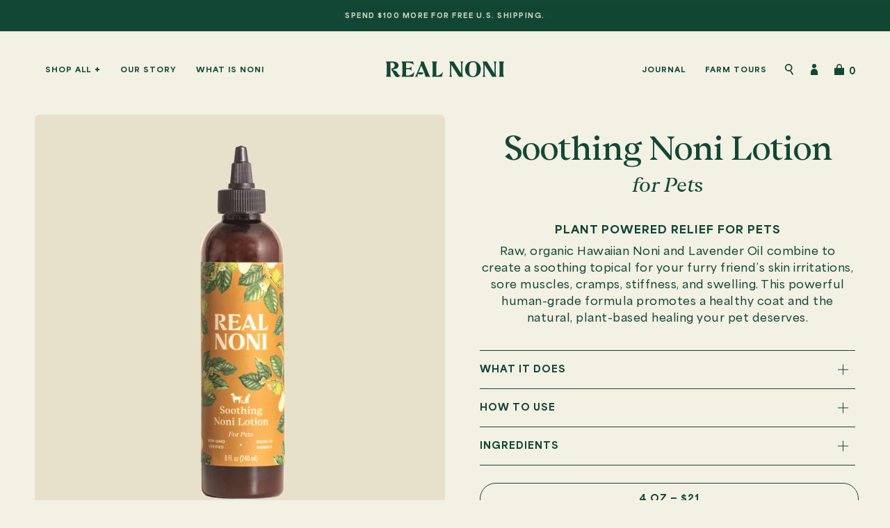

--- FILE ---
content_type: text/css
request_url: https://realnoni.com/cdn/shop/t/11/assets/noni-global.css?v=21337938009144553461668450920
body_size: 5073
content:
@font-face{font-family:AreaNormal;src:url(/cdn/shop/files/AreaNormal-Semibold.eot?v=1661815984);src:url(/cdn/shop/files/AreaNormal-Semibold.woff2?v=1661815986) format("woff2"),url(/cdn/shop/files/AreaNormal-Semibold.woff?v=1661815986) format("woff"),url(/cdn/shop/files/AreaNormal-Semibold.ttf?v=1661815985) format("truetype"),url(/cdn/shop/files/AreaNormal-Semibold.svg?v=1661815990#AreaNormal-Semibold) format("svg"),url(/cdn/shop/files/AreaNormal-Semibold.eot?v=1661815984?#iefix) format("embedded-opentype");font-weight:400;font-style:normal;font-display:swap}@font-face{font-family:AreaNormalBold;src:url(/cdn/shop/files/AreaNormal-Black.eot?v=1661815984);src:url(/cdn/shop/files/AreaNormal-Black.woff2?v=1661815983) format("woff2"),url(/cdn/shop/files/AreaNormal-Black.woff?v=1661815983) format("woff"),url(/cdn/shop/files/AreaNormal-Black.ttf?v=1661815984) format("truetype"),url(/cdn/shop/files/AreaNormal-Black.svg?v=1661815988#AreaNormal-Black) format("svg"),url(/cdn/shop/files/AreaNormal-Black.eot?v=1661815984?#iefix) format("embedded-opentype");font-weight:400;font-style:normal;font-display:swap}@font-face{font-family:AreaNormalMid;src:url(/cdn/shop/files/AreaNormal-Bold.eot?v=1661815985);src:url(/cdn/shop/files/AreaNormal-Bold.woff2?v=1661815984) format("woff2"),url(/cdn/shop/files/AreaNormal-Bold.woff?v=1661815984) format("woff"),url(/cdn/shop/files/AreaNormal-Bold.ttf?v=1661815984) format("truetype"),url(/cdn/shop/files/AreaNormal-Bold.svg?v=1661815988#AreaNormal-Mid) format("svg"),url(/cdn/shop/files/AreaNormal-Bold.eot?v=1661815985?#iefix) format("embedded-opentype");font-weight:400;font-style:normal;font-display:swap}@font-face{font-family:BeirutDisplay;src:url(/cdn/shop/files/BeirutDisplay-Book.eot?v=1661815985);src:url(/cdn/shop/files/BeirutDisplay-Book.woff2?v=1661815986) format("woff2"),url(/cdn/shop/files/BeirutDisplay-Book.woff?v=1661815986) format("woff"),url(/cdn/shop/files/BeirutDisplay-Book.ttf?v=1661815986) format("truetype"),url(/cdn/shop/files/BeirutDisplay-Book.svg?v=1661815986#BeirutDisplay) format("svg"),url(/cdn/shop/files/BeirutDisplay-Book.eot?v=1661815985?#iefix) format("embedded-opentype");font-weight:400;font-style:normal;font-display:swap}@font-face{font-family:BeirutDisplayItalic;src:url(/cdn/shop/files/BeirutDisplay-BookItalic.eot?v=1661815986);src:url(/cdn/shop/files/BeirutDisplay-BookItalic.woff2?v=1661815986) format("woff2"),url(/cdn/shop/files/BeirutDisplay-BookItalic.woff?v=1661815987) format("woff"),url(/cdn/shop/files/BeirutDisplay-BookItalic.ttf?v=1661815986) format("truetype"),url(/cdn/shop/files/BeirutDisplay-BookItalic.svg?v=1661815987#BeirutDisplayItalic) format("svg"),url(/cdn/shop/files/BeirutDisplay-BookItalic.eot?v=1661815986?#iefix) format("embedded-opentype");font-weight:400;font-style:normal;font-display:swap}:root{---color-primary-opposite: #F3F0E4}html,body,p,li,nav,.prodDesc{font-family:AreaNormal,sans-serif!important;font-style:normal;font-weight:400;letter-spacing:.5px}p,.p{margin:0 0 1.25em}p strong,p b,li strong,li b,div strong,div b,.accHeading,.newsletter-message{font-family:AreaNormalBold,sans-serif!important;font-style:normal;font-weight:400}h1,.h1,h2,.h2,h3,.h3,h4,.h4,h1 b,.h1 b,h2 b,.h2 b,h3 b,.h3 b,h4 b,.h4 b,h1 strong,.h1 strong,h2 strong,.h2 strong,h3 strong,.h3 strong,h4 strong,.h4 strong,.review__content blockquote p,.tab-link,body .yotpo-main-layout .yotpo-border-margin:after,ul.inline-nav>li,.compareNumber,.quantity__input{font-family:BeirutDisplay,serif!important;font-style:normal;font-weight:400}h1 em,.h1 em,h2 em,.h2 em,h3 em,.h3 em,h4 em,.h4 em,h1 i,.h1 i,h2 i,.h2 i,h3 i,.h3 i,h4 i,.h4 i,.product__title span{font-family:BeirutDisplayItalic,serif!important;font-style:normal;font-weight:400}h5,.h5,h6,.h6,.header__mobile__button .header__cart__status:not([data-cart-count="0"]):not(.navtext),.header__mobile__button .header__cart__status:not(.navtext),.footerNews .newsletter-message,.klaviyo-form .needsclick input[type=email],.klaviyo-form .needsclick input[type=email]::placeholder{font-family:AreaNormal,sans-serif!important;font-style:normal;font-weight:400}p strong,p b,.prodDesc b,.prodDesc strong,h5,.h5,h6,.h6,h5 b,.h5 b,h6 b,.h6 b,h5 strong,.h5 strong,h6 strong,.h6 strong,.cart-item__remove,.cart__total,.cart__total span:first-child,span.cart__total__money,.header__desktop__buttons--icons .header__cart__status:not([data-cart-count="0"]):not(.navtext),.header__desktop__buttons--icons .header__cart__status:not(.navtext),.announcement__text,.announcement__main,.announcement__more,.announcement__text *,#customer_logout_link,.navlink--toplevel,.caps--large,.navlink--child>.navtext,.navBlockLink,.caps,.product-item .badge-box,.product-item .sale-box,.product-item .preorder-box,.radio__legend__label,.calloutSmall,.yotpo-sr-bottom-line,.accordion-toggle,.cart__message,.yotpo-sr-bottom-line .yotpo-sr-bottom-line-text,.yotpo-bottom-line .yotpo-bottom-line-text,.compCol:before,.spText,.cart__price,.radio__fieldset .radio__button label,.select-popout__toggle,.artTitleWrap .article__tags li,.account-sidebar--mobile,.btn,.shopify-payment-button .shopify-payment-button__button--unbranded,.product__reviews .spr-summary-actions-newreview,.button,.index-blog .blog-listing .article__tags,.pagination-custom li,.standard__subheading,.compareDescriptor,.insertText,#yotpo-main-widget-btn{font-family:AreaNormalBold,sans-serif!important;font-style:normal;font-weight:400;text-transform:uppercase;letter-spacing:1px}h1,.h1{font-size:calc(var(--font-9) * var(---font-adjust-heading));letter-spacing:-2px;line-height:1}.heading-size-9,.heading-size-8,.heading-size-7{letter-spacing:-2px;line-height:1.1}h2,.h2,body .yotpo-main-layout .yotpo-border-margin:after,.compareNumber{font-size:calc(var(--font-6) * var(---font-adjust-heading));letter-spacing:-1px}.heading-size-6,.heading-size-5{letter-spacing:-1px}h3,.h3{font-size:calc(var(--font-5) * var(---font-adjust-heading));letter-spacing:-.5px;line-height:1.3}h4,.h4{font-size:calc(var(--font-3) * var(---font-adjust-heading));letter-spacing:-.25px}.accordion__title .h4,.accordion__title h4{font-size:calc(var(--font-4) * var(---font-adjust-heading));line-height:1.3}ul.tabs,li.tab-link,ul.inline-nav>li{font-size:calc(var(--font-3) * var(---font-adjust-body))}h5,.h5{font-size:calc(var(--font-2) * var(---font-adjust-body));line-height:1.4}.accordion__title:not(p){font-size:calc(var(--font-3) * var(---font-adjust-heading));font-weight:400;letter-spacing:-.5px;line-height:1.4}.accordion__title .h5,.accordion__title h5{line-height:1.6}h6,.h6,.calloutSmall,p bold,p strong,.footer__block__title,.product-description,.accordion-toggle,.account-sidebar--mobile,.yotpo-star-ratings-layout .yotpo-sr-bottom-line,.yotpo-star-ratings-layout .yotpo-sr-bottom-line .yotpo-sr-bottom-line-text,.yotpo-bottom-line .yotpo-bottom-line-text,.prodDesc b,.prodDesc strong,.radio__fieldset .radio__button label,.select-popout__toggle,.standard__subheading,.compCol:before,.btn,.shopify-payment-button .shopify-payment-button__button--unbranded,.product__reviews .spr-summary-actions-newreview,.button,.announcement__text,.announcement__main,.announcement__more,span.cart__message,.insertText,#yotpo-main-widget-btn{font-size:calc(var(--font-1) * var(---font-adjust-body))!important;letter-spacing:1px}.rte.accordion-content p strong,.rte.accordion-content p b,#opt-out-p-id,.article__content.standard__rte p strong,.article__content.standard__rte p b{font-family:AreaNormalBold,sans-serif!important;text-transform:none;letter-spacing:.5px;font-size:font-size: calc(var(--font-2) * var(---font-adjust-body))!important}.product__title span{display:block;width:100%;font-size:calc(var(--font-4) * var(---font-adjust-heading));letter-spacing:-.5px;margin:15px auto 30px}.product__grid__title span{display:block;width:100%}.prodDesc,.footer__quicklinks,.footer__social__text p,.article__content.standard__rte,.modal__description p,.input-group.newsletter-form input,.accordion-content p,.accordion__body,ul,ol,li,.newsletter-message{font-size:calc(var(--font-2) * var(---font-adjust-body));line-height:1.5}.caps--large,.index-blog .blog-listing .article__tags,.pagination-custom li,.compareDescriptor,.notation,.artTitleWrap .article__tags li,.captionWrap p,#customer_logout_link{font-size:calc(.65rem * var(---font-adjust-body))!important;letter-spacing:1px}.grid__heading:not(.heading-size-9){font-size:calc(var(--font-6) * var(---font-adjust-heading))}.standard__rte ul{list-style-type:none;margin:30px 0;padding:0;display:table}.standard__rte li{border-left:7px solid #a2d8cf;margin:0;padding:0 0 0 15px}.standard__rte p a,#MainContent .accordion a{text-decoration:none;border-bottom:5px solid #a2d8cf}.standard__rte p,.standard__rte h1,.standard__rte h2,.standard__rte h3,.standard__rte h4,.standard__rte h5,.standard__rte h6{margin:0 0 24px}.standard__subheading,.standard__heading,.standard__rte,.standard__cta{margin-bottom:calc(2 * var(--line))}.standard__subheading,.standard__heading,.standard__rte{width:100%}#MainContent img{border-radius:7px}.newsletter-message{letter-spacing:.25px}.newsletter-message em{font-style:normal}blockquote{padding-left:15px;border-left:7px solid #a2d8cf;margin:0 0 7px}hr,.hr{margin:45px 0}.clearfix:after{content:"";clear:both;display:table}.alignTop{align-self:start}.alignCenter{align-self:center}.alignBottom{align-self:end}.variant__labels--hide .radio__fieldset{display:flex;flex-basis:max-content;margin-bottom:0}.radio__fieldset .radio__button input:checked~label,.radio__fieldset .radio__button label:hover,.radio__fieldset .radio__button label:active,.radio__fieldset .radio__button label:focus{border:1px solid #124734;background:var(--secondary)}.radio__button{display:block;padding:5px;width:auto;flex-grow:1;text-align:center}.select-popout__toggle{border-radius:50px;background:var(--secondary);padding:var(--form-top) calc(var(--form-left) * 3) var(--form-top) calc(2 * var(--form-left))}.selector-wrapper{min-width:0;padding-right:0}.form-field select,.form-field .popout__toggle,.form-field input[type=text],.form-field input[type=password],.form-field input[type=email],.form-field input[type=number],.form-field input[type=tel],.form-field textarea{border-radius:30px}.comment-form .form-row .form-field{width:100%;margin:0 auto 10px}.comment-form .form-row{flex-wrap:wrap}input,textarea,select,.popout__toggle,.input-group:not(.newsletter-form){padding:15px 20px;color:var(--text)}.form__legal p{font-style:normal;color:var(--text);text-align:center}.caps--large,#customer_logout_link{display:inline-block}.caps--large:hover,#customer_logout_link:hover{color:var(--link)}.caps--large:after,.header__dropdown__image a .navBlockLink:after,#customer_logout_link:after,body .yotpo-layout-header-wrapper #yotpo-main-widget-btn:after{display:block;content:"";height:7px;border-bottom:1px solid var(--text);transform:scaleX(1);transform-origin:0% 50%;transition:transform 125ms ease-in-out}.caps--large:hover:after,.header__dropdown__image a:hover .navBlockLink:after,#customer_logout_link:hover:after,body .yotpo-layout-header-wrapper #yotpo-main-widget-btn:hover:after{transform:scaleX(0)}.header__dropdown__image a .navBlockLink:after{height:4px}.navlink--toplevel:after{transform-origin:0% 50%}.site-footer-wrapper a{display:inline-block;text-decoration:none}.site-footer-wrapper a:not(.socialIconLink):after,a.faqSearchLink:after{display:block;content:"";height:1px;border-bottom:1px solid var(--text);transform-origin:0% 50%;transition:transform 125ms ease-in-out;transform:scaleX(0)}.site-footer-wrapper a:hover:after,a.faqSearchLink:hover:after{transform:scaleX(1)}.btn--large{width:auto;max-width:100%;display:inline-block}.btn,.shopify-payment-button .shopify-payment-button__button--unbranded,.product__reviews .spr-summary-actions-newreview,.button{line-height:1.4;padding:calc(1 * var(--btn-top)) calc(2 * var(--btn-left)) calc(.8 * var(--btn-top))}.radio__fieldset--small .radio__button label{padding:5px 15px}.site-footer-wrapper .input-group.newsletter-form .input-group-btn .btn,.input-group.newsletter-form .input-group-btn .btn{background:transparent;display:flex;align-items:center;padding:0 25px 0 10px}.btnArrow:after{content:"";width:45px;height:40px;background:url(/cdn/shop/files/noni-icon-arrow-right.png?v=1662772208);background-size:contain;background-repeat:no-repeat;display:inline-block;background-position:center center}.radio__fieldset .radio__button label{border-radius:50px;border-color:#124734}.pagination-custom>li:first-child>a,.pagination-custom>li:first-child>span,.pagination-custom__spacer>span,.pagination-custom__num>a,.pagination-custom__num>span,.pagination-custom>.active>a,.pagination-custom>.active>span,.pagination-custom>.active>a:hover,.pagination-custom>.active>span:hover,.pagination-custom>.active>a:focus,.pagination-custom>.active>span:focus,.pagination-custom>li:last-child>a,.pagination-custom>li:last-child>span{border:none}.pagination-custom__num.active span:after{display:none}.pagination-custom__num.active{border-radius:50%;border:1px solid var(--border)}.pagination-custom>.active>a,.pagination-custom>.active>span,.pagination-custom>.active>a:hover,.pagination-custom>.active>span:hover,.pagination-custom>.active>a:focus,.pagination-custom>.active>span:focus{color:var(--text)}.pagination-custom__num>a,.pagination-custom__num>span{padding:21px 18px;line-height:0}.pagination-custom>li{padding:0;margin:0 10px}.pagination-custom__arr>a:before,.pagination-custom__arr>span:before{width:.75em;height:.75em}.text__standard a.standard__cta{margin-bottom:10px;display:inline-block}.btn--outline.btn--neutral,.product__submit--spb .btn--neutral.product__submit__add,.product__reviews .btn--neutral.spr-summary-actions-newreview{--btn-text-hover: var(--buttonBG)}.index-contact input[type=submit]{color:var(--bg)}.index-contact input[type=submit]:hover,form input[type=submit]:hover,.btn:focus{background:transparent;color:var(--text);border:1px solid var(--text)}.wrapper--narrow{max-width:900px}html{--scrollbar-width: 0 !important}#theOverlay{position:absolute;width:100%;height:100%;background:#00000059;z-index:1000;opacity:0;pointer-events:none;transition:opacity .25s}[data-scroll-locked] #theOverlay{opacity:1;pointer-events:all}.pageHead{background-color:#e7e1cc;background-image:url(/cdn/shop/files/header-bg-icon.png?v=1662848686);background-position:left center;background-size:auto 150%;background-repeat:no-repeat;text-align:center;padding:190px 5% 120px;margin:0 auto 60px}.regPageText{padding-bottom:75px}.announcement__bar-holder{height:45px;display:flex;align-items:center}.announcement__wrapper--top .announcement__text,.announcement__wrapper--top .announcement__main,.announcement__wrapper--top .announcement__more,.announcement__wrapper--top .announcement__text *{font-size:calc(.55rem * var(---font-adjust-body));letter-spacing:1.5px;margin-bottom:0}.announcement__wrapper--top .announcement__slide{min-height:35px}.header__wrapper{transition:top .25s linear}.scroll-down .header__wrapper{top:-90px!important}.header__logo--image .header__logo__link:before{display:none}.header__logo--image .header__logo__link svg{width:100%!important;height:auto!important}.hero__title{margin-bottom:calc(2 * var(--line))}.hero__content{background:transparent;max-width:70%}.shopify-section:first-child [data-overlay-header] .hero__content__wrapper{padding-top:60px}.product-grid-outer,.grid__heading-holder{padding:0 var(--outer);text-align:center}.grid__heading{max-width:600px;margin:0 auto}.grid__footer{margin-top:calc(-1.5 * var(--gutter))}.product-grid{justify-content:center}.product-item .sale-box,.product-item .preorder-box,.product-item .badge-box{left:auto;top:6%;right:0;border-radius:7px;line-height:35px}.product-grid.flickity-enabled .product-item .badge-box,.product-grid.flickity-enabled .product-item .sale-box,.product-grid.flickity-enabled .product-item .preorder-box{top:15px;right:-10px}.flickity-slider,.flickity-enabled.is-draggable .flickity-viewport{-webkit-overflow-scrolling:touch!important}.product-item{background:transparent}.product-item__image{border-radius:7px;transform:translateZ(0);isolation:isolate}.product-item__bg{background-color:#e7e1cc;transition:all .5s!important;z-index:1}.product-item__bg__inner,.product-item__bg{height:101%;width:101%}.no-touch .double__image:hover .product-item__bg,.no-touch .double__image.is-visible .product-item__bg{background-color:transparent}.product-item__bg__under{z-index:0;transition:all .5s!important;background-repeat:no-repeat}.product-information{padding:calc(var(--inner) / 2) 0 var(--gutter) 0!important}.product-information .product-link{width:100%;margin:0 auto;padding:0}.product__grid__cutline,.product__grid__title{color:var(--text);margin:15px 0 0;line-height:160%}.product-item:hover .product__grid__cutline,.product-item:hover .product__grid__title{color:var(--text)}.product-information .price{display:none}.shopLink{display:inline-block;margin-top:15px}.product-grid .product-item{padding:1.5%;margin:0}.product-grid.flickity-enabled .product-item{width:97%!important;margin:1.5%;padding:0}.flickity-button-circle .flickity-prev-next-button.next{right:10px}.flickity-button-circle .flickity-prev-next-button.previous{left:10px}.product-grid-outer .flickity-button-circle .flickity-button{background:transparent;width:30px;height:45px}.product-grid-outer .flickity-prev-next-button:before{width:15px;height:15px;border-width:0 0 1px 1px;margin:-10px 0 0 -5px}.slideup,.slideup>button:after,.quick-add-button,.form-quick-add .selector-wrapper{background:#e7e1cd}.slideup>button{-webkit-backdrop-filter:none;backdrop-filter:none}.form-quick-add .radio__legend-back{display:none}.slideup>button:after{opacity:1}.product-grid-outer.colSlides{padding:0}.product-grid-outer.colSlides .product-grid{justify-content:start}.colSlides .product-grid--slider .flickity-slider{padding-left:3%}.product-grid.swiper-wrapper{justify-content:unset;flex-grow:unset;flex-wrap:unset;align-content:unset;padding:0}.hideArrows .swiper-button-prev,.hideArrows .swiper-button-next{display:none}.logos__wrapper{padding:0}.logos__wrapper .hero__title{margin:15px auto 0;max-width:950px;padding:0 2.5%}.logos__slider{max-width:100%;width:100%;margin:0 auto}.logos__slider .flickity-slider,.logos__slider .logos__slider-inner:not(.flickity-enabled){align-items:start}.logos__caption{line-height:1.4;width:210px;margin:20px auto;display:block}.logos__logo{padding:30px 15px;width:auto}.flickity-page-dots .dot,.swiper-pagination-bullet{margin:0 46px!important}.flickity-page-dots .dot:after,.swiper-pagination-bullet:after{content:"";border-top:1px solid var(--text);display:inline-block;height:150%;width:70px;margin:-3px 20px 0}.flickity-page-dots .dot:last-of-type:after,.swiper-pagination-bullet:last-of-type:after{opacity:0}.subBottom{margin-top:45px}.calloutTab{position:absolute;background:#a2d8cf;width:120px;border-radius:7px;text-align:center;padding:30px;left:calc(1.5 * var(--outer));margin-top:calc(-3 * var(--outer));transition:all .25s}.calloutBig{font-size:calc(var(--font-5) * var(---font-adjust-heading));margin-bottom:5px;display:inline-block}.calloutSmall{line-height:1.75}.brick--1 .bbTopImg{display:block;width:100%;text-align:center}.brick__block__text{padding:calc(1.5 * var(--outer))!important}.brick-two-thirds .brick__block:last-of-type .brick__block__text{padding:calc(2 * var(--outer)) calc(2 * var(--outer))!important}.brick__block__text__inner{height:100%;display:flex;align-content:flex-end;-webkit-align-content:flex-end;align-items:flex-end;-webkit-align-items:flex-end;flex-wrap:wrap;width:100%}.brick__block__text__inner.hasTopImg{align-content:space-between}.brick__block__text__inner .text__standard{display:flex;flex-wrap:wrap;align-content:end;-webkit-align-content:end}.brick--1 .brick__block__text__inner{display:block;height:auto;width:100%}.brick-two-thirds .brick__block__text__inner{width:100%}.brick--1 .brick__block__text__inner .text__standard{display:block;height:auto}.brick__block__text__inner .text-center{margin:0 auto}.iconsOuter{display:flex;width:100%;flex-wrap:wrap;margin-bottom:30px;text-align:left;justify-content:center}.iconWrap{display:flex;align-items:center;flex-basis:100%;max-width:500px}.iconImg{background-size:contain;background-position:center center;background-repeat:no-repeat;flex-shrink:0}.iconText{padding-left:30px;line-height:1.6}.btnsWrap{width:100%}.section-columns:not(.section-experience) .colTextWrap .grid__heading{font-size:calc(var(--font-5) * var(---font-adjust-heading))}.colTextWrap .grid__heading{padding:30px 2.5% 0}.column__grid__item{padding:0;width:33.33%}.column__image,.column__image__bg{border-radius:7px;transform:translateZ(0);isolation:isolate}.column__image__wrapper{padding:0 15px}.section-columns .wrapper .grid__outer,.section-columns .wrapper--narrow .grid__outer,.section-columns .wrapper--full{overflow:visible}.timeline .flickity-button,.section-columns .flickity-button{background:#a2d8cf;border-radius:50px;width:50px!important;height:35px!important}.timeline .flickity-prev-next-button.previous,.section-columns .flickity-prev-next-button.previous{left:-20px}.timeline .flickity-prev-next-button.next,.section-columns .flickity-prev-next-button.next{right:-20px}.announcement__text>div{margin:0}.ticker--animated{padding-right:0;padding-left:0}.announcement__slide:not(.announcement__bar)>*,.announcement__slide:not(.announcement__bar):before{width:auto}.announcement__slide:not(.announcement__bar):before{width:auto;content:"\2022";padding:0 15px 0 20px;line-height:215%}.review__content blockquote{margin:0}.review__content blockquote p{letter-spacing:-.5px;line-height:1.3;margin:0 0 15px}.review__slide{width:55%;padding:30px 7.5% 60px;min-width:0}.reviews__slider{justify-content:center;align-items:center;align-content:center;padding:0}.reviews__slider .flickity-slider{display:flex;align-items:center}.reviews__slider .review__content{max-width:100%;padding:0}.blog-listing-outer{padding:0 var(--outer)}.index-blog .blog-listing .article{padding:15px 15px 30px}.article.grid__item a,.article.grid__item .article__image{transition:opacity .25s}.article.grid__item a:hover,.article.grid__item .article__image:hover{opacity:.75}.blog .article__image{border-radius:7px}.blog-listing .article__text-wrapper{text-align:center;padding:25px 0!important}.index-blog .article__title{margin-bottom:20px}.article__excerpt{display:none}.index-blog .blog-listing .article__tags{padding:0 0 30px!important}.article__tag{border:none;margin:0}.blog__footer{margin-top:0}.grid__heading-holder.blog__footer>*{padding-bottom:0;padding-top:0}.article__link{margin:0 auto;display:inline-block}.accordion-toggle{padding:1.25rem 30px 1.25rem 0}.accordion-content{padding-bottom:15px}.accordion__body{padding-bottom:1.5rem}.compCol{display:flex;justify-content:center;position:relative}.compCol:before{content:"vs.";pointer-events:none;position:absolute;top:10px;left:calc(50% - 50px);width:100px;height:100px;border-radius:50%;border:1px solid var(--border);line-height:105px;text-align:center}.faqColWrap{width:50%;padding:0 5%}.faq__title.text-center{max-width:500px;margin:0 auto 45px}.faq__title .standard-rte{line-height:1.4}.faq__title .h2 br{display:none}.accordion__title{display:flex;flex-wrap:wrap;align-items:flex-end;-webkit-align-items:flex-end}.accordion__title div{display:inline-block;margin:5px 15px 5px 0;line-height:1}.compareWrap{display:flex;flex-wrap:wrap;margin-top:30px;margin-bottom:15px}.compareLeft,.compareRight{display:flex;flex-wrap:wrap;align-items:end;line-height:1;max-width:175px}.compareRight{border-left:1px solid var(--border);padding-left:30px}.compareNumber{letter-spacing:0;margin:0;padding:0}.compareWeight{padding-left:5px}.compareDescriptor{width:100%;margin-top:10px}.notation,.moreLink{margin-top:30px}ul.inline-nav>li{letter-spacing:0;margin:0 25px;border-bottom:none}ul.inline-nav>li.current,ul.tabs>li.current{color:var(--text)}.inline-nav li a:after{display:none}.inline-nav li:after,ul.tabs>li:after{content:"\2022";display:block;width:100%;text-align:center;font-size:150%;opacity:0;transition:all .25s;margin-top:-10px;background:transparent}.inline-nav li.inline-nav--active:after,.inline-nav li:hover:after,ul.tabs>li.current:after,ul.tabs>li:hover:after{opacity:1}body.template-list-collections footer,body.template-collection footer,body.template-blog:not(.template-blog-faq) footer,body.template-product footer,body.template-page-about footer,body.template-search footer,body.template-page:not(.template-page-faq):not(.template-page-farm-tours):not(.template-page-store-locator):not(.template-page-story) footer{border-top:1px solid var(--text)}.site-footer-wrapper{border-bottom:30px solid var(--text)}.footer__block__title{padding-bottom:15px}.footer__social__text,.footer__newsletter__text{margin-bottom:20px}.footer__quicklinks li{margin:0 0 10px}.footer__quicklinks li:last-child{margin:0}.site-footer .grid,.site-footer .grid--full{display:block;margin:0!important}.footerLogoBottom img{max-width:100%}.footerLogoBottom{margin:45px 0 -36px}.footer__social{margin-bottom:0;flex-wrap:nowrap;gap:1em}.footer__social li svg{height:18px;width:auto}.footer__secondary{margin-top:0}.footer__copyright{margin:0}.footer__copyright li{font-size:calc(.7rem * var(---font-adjust-body));text-transform:none;margin-bottom:0}.klaviyo-form .needsclick input[type=email]{padding:0 0 0 20px!important}.klaviyo-form .needsclick input[type=email],.klaviyo-form .needsclick input[type=email]::placeholder{font-size:calc(var(--font-1) * var(---font-adjust-body))!important;letter-spacing:.5px!important;line-height:1!important}.klaviyo-form .needsclick button{display:none!important}.klaviyo-form .needsclick{width:100%!important;flex-wrap:wrap;flex:unset!important}.klaviyo-form input[type=submit],.klaviyo-form input[type=submit]:hover{display:block!important;position:absolute;top:0;right:0;margin:0;border:none;font-size:0;height:52px;width:80px;background:url(/cdn/shop/files/noni-icon-arrow-right.png?v=1662772208);background-size:45px auto;background-repeat:no-repeat;background-position:center center}.modal__inner .klaviyo-form.klaviyo-form.klaviyo-form{width:100%;margin:10px 0 5px}.modal__inner .klaviyo-form p{line-height:1.4!important}.modal__overlay--newsletter .modal__wrapper{align-items:flex-end;-webkit-align-items:flex-end;justify-content:flex-end;-webkit-justify-content:flex-end;padding:var(--outer)}.modal__overlay--newsletter .modal__inner{text-align:left;padding:var(--gutter) var(--outer);display:flex;flex-wrap:wrap;align-content:end;-webkit-align-content:end;height:100%}.modal__overlay--newsletter .modal--newsletter{border-radius:7px;max-width:490px;max-height:400px;height:auto;position:relative}.modal__overlay--newsletter .modal--newsletter .input-group.newsletter-form input{padding:14px 10px 14px 20px}.modal__overlay--newsletter .modal__underlay{background:transparent}.modal__overlay--newsletter .modal--newsletter .modal__title{font-size:calc(var(--font-5) * var(---font-adjust-heading));width:60%;margin:0;align-self:start;padding-bottom:10%}.modal__overlay--newsletter .modal__description p{margin-bottom:0;margin-top:30px}.modal__overlay--newsletter .modal__text .contact-form{width:100%}.modal__overlay--newsletter .modal-wrapper .input-group{border-radius:50px}.site-footer-wrapper .input-group.newsletter-form{--input-group-bg: transparent;border:1px solid var(--text);border-radius:50px;padding-left:10px}.input-group.newsletter-form input{padding:14px 10px;min-width:0}.popup-cookies--bottom .popup__tracking p,.popup-cookies--bottom .popup__tracking p:nth-child(2),.popup-cookies--bottom .popup__tracking>a:not(.btn),.popup-cookies--bottom .popup__tracking>button:not(.close),.popup-cookies a:not(.btn):not(.btn--neutral),.popup-cookies button:not(.close):not(.btn){font-size:calc(var(--font-1) * var(---font-adjust-body));text-align:left;line-height:130%}.popup-cookies--bottom .popup__tracking__text,.popup-cookies--bottom .popup__tracking{justify-content:start;flex-wrap:nowrap}.popup-cookies .popup__title--cookies,.popup-cookies--bottom .popup__tracking>button:not(.close){white-space:nowrap;font-family:AreaNormalBold!important;text-transform:uppercase}.popup-cookies--bottom{padding:20px var(--gutter)}.popup-cookies{background-color:var(--text);color:var(--bg);box-shadow:none}.popup-cookies--bottom .popup__tracking>button:not(.close){color:var(--bg)}.popup-cookies a:not(.btn):not(.btn--neutral),.popup-cookies button:not(.close):not(.btn){color:var(--bg);text-decoration:underline}#search-popdown-results,.search__popdown__upper{display:none!important}.deferred-media__poster-button{background-color:var(--bg);border-radius:50%}.icon-media-video .icon-media-video-outline,.icon-media-model .icon-media-model-outline{fill:var(--bg);opacity:1}.icon-media-video .icon-media-video-element,.icon-media-model .icon-media-model-element{fill:var(--text);opacity:1}
/*# sourceMappingURL=/cdn/shop/t/11/assets/noni-global.css.map?v=21337938009144553461668450920 */


--- FILE ---
content_type: text/css
request_url: https://realnoni.com/cdn/shop/t/11/assets/noni-account.css?v=68384862055590620821668450920
body_size: 175
content:
.account{padding:150px 5% 0;max-width:100%;margin:0 auto;background:#e7e1cc;text-align:center}.account .col{width:100%;max-width:600px}.account form{padding:5px 0 60px}.account .form-item,.account .form-field{margin:0 auto 25px;text-align:center}.account .caps--large{margin:0 10px}.form-field label.label--float{background:#e7e1cc}.account p,.account table,.account table tr>th,.account table tr>td{line-height:1.7;font-size:calc(var(--font-2) * var(---font-adjust-body))}.account .col p{max-width:400px;margin:0 auto 15px}.account form .errors,.account .form-errors{border:none;border-radius:7px;margin:0 auto 30px;background-color:var(--bg);color:var(--text);text-align:center;max-width:100%}.account form .errors ul,.account .form-errors ul{text-align:center}.account .just{display:flex;flex-wrap:wrap;padding:30px 0 75px;clear:both}.account-sidebar{width:30%;background:#f3f0e4;border-radius:7px;padding:30px;order:2}.account-main{width:65%;background:#f3f0e4;border-radius:7px;padding:30px;margin-right:5%;order:1}.account h4.theme{margin:0 0 30px;font-size:calc(var(--font-4) * var(---font-adjust-heading))}.account .account-sidebar .caps--large{margin:0 0 15px}.account table,.account thead,.account tbody,.account th,.account td,.account tr,.account tfoot{display:block}.account table{border:none;border-bottom:1px solid var(--text);padding:0 0 30px;margin:30px 0 0}.account .account-main table:last-of-type{border-bottom:none}.account table a{text-decoration:none;border-bottom:7px solid #a2d8cf}.account thead tr{position:absolute;top:-9999px;left:-9999px}.account tr{border:none}.account td{border:none;position:relative;padding-left:160px}.account td:before{position:absolute;top:6px;left:2px;width:150px;padding-right:10px;white-space:nowrap}.account table.orderDet tbody td:before{top:10px}.account table .payment-status,.account table .total{display:block}.account table.orderSum td:nth-of-type(1):before{content:"Order"}.account table.orderSum td:nth-of-type(2):before{content:"Date"}.account table.orderSum td:nth-of-type(3):before{content:"Payment"}.account table.orderSum td:nth-of-type(4):before{content:"Fulfillment"}.account table.orderSum td:nth-of-type(5):before{content:"Total"}.account table.orderDet tbody td:nth-of-type(1):before{content:"Product"}.account table.orderDet tbody td:nth-of-type(2):before{content:"Price"}.account table.orderDet tbody td:nth-of-type(3):before{content:"Quantity"}.account table.orderDet tbody td:nth-of-type(4):before{content:"Total"}.account-sidebar--mobile{padding:0}.order-info span.status{font-style:normal}#OrderAddress{display:flex;justify-content:start;flex-wrap:wrap;border-top:1px solid var(--text);border-bottom:1px solid var(--text);padding:30px 0}#OrderAddress>div:first-child{margin-right:60px}.account table.orderDet tbody tr{border-bottom:1px solid var(--text);padding:0 0 30px;margin-bottom:30px}#OrderAddress p{margin-bottom:0}#OrderAddress p.h6{margin-bottom:15px}.account tfoot td.label{display:inline-block;width:auto;padding-right:15px;white-space:nowrap;padding-left:0}.account tfoot td.total.money{display:inline-block;padding-left:0}.order-info{padding-top:30px;border-top:1px solid var(--text)}.account-header{align-items:start}.account .btn{padding:calc(1.2 * var(--btn-top)) calc(2 * var(--btn-left)) calc(.6 * var(--btn-top))}.account .btn:hover{background:transparent;color:var(--text);border:1px solid var(--text)}@media all and (max-width: 989px){.account-sidebar{width:100%;order:1}.account-main{width:100%;margin:30px 0 0;order:2}.account .account-sidebar .caps--large,#customer_logout_link{margin:30px 0 0;padding:0;display:inline-block}.account-sidebar ul{position:relative;background:#f3f0e4;top:0}.account-sidebar li{border-top:none}#OrderAddress>div{width:100%;margin-right:0}#OrderDetailsM td{padding-left:0}#OrderDetailsM{text-align:center}#OrderDetailsM img{background:#e7e1cc}#OrderDetailsM tbody tr{border-bottom:1px solid var(--text)}}@media all and (max-width: 749px){.account .caps--large{margin:10px;padding:5px 0 0}}
/*# sourceMappingURL=/cdn/shop/t/11/assets/noni-account.css.map?v=68384862055590620821668450920 */


--- FILE ---
content_type: text/css
request_url: https://realnoni.com/cdn/shop/t/11/assets/noni-menu.css?v=117476684475271642951700766433
body_size: 1645
content:
.theme__header{width:calc(100% - 40px);margin:20px;border-bottom:none;box-shadow:none;transition:all .25s;border-radius:7px}[data-scroll-locked] .theme__header{width:calc(100vw - 40px)}.scroll-up .theme__header,.theme__header:hover{box-shadow:0 2px 8px #0000000f,0 3px 12px #00000015}.header__backfill{display:none!important}.header__desktop__upper,.header__desktop__lower,.header__mobile{padding:0 2.5%;border-radius:7px}[data-scroll-locked] .theme__header .header__desktop__upper,[data-scroll-locked] .theme__header .header__desktop__lower,[data-scroll-locked] .theme__header .header__mobile{border-radius:7px 7px 0 0}.js__header__stuck .theme__header:after{border-radius:7px}.meganav--visible .header__desktop__upper,.meganav--visible .js__header__stuck .theme__header:after{border-radius:7px 7px 0 0}.header__icons--size-regular .icon{height:16px}.cart__icon__content{height:100%;display:flex;align-items:center}[data-cart-count="0"]{display:inherit}.cartCount[data-cart-count="0"]{display:inline}.navlink--cart:hover .header__cart__status:not(.navtext){transform:none}.header__desktop__buttons--icons .header__cart__status:not([data-cart-count="0"]):not(.navtext),.header__desktop__buttons--icons .header__cart__status:not(.navtext),.header__mobile__button .header__cart__status:not([data-cart-count="0"]):not(.navtext),.header__mobile__button .header__cart__status:not(.navtext){padding:8px 0 0 4px;height:100%;min-width:0;background-color:transparent;border:none;color:var(--primary);top:0;right:auto;border-radius:0;z-index:1;font-size:calc(var(--font-1) * var(---font-adjust-nav) * 1.2);line-height:1;align-items:center;position:relative}.header__logo__link{display:flex;align-items:center}.header__mobile{padding:0 5%}.js__show__mobile .header__mobile,[data-header-style=drawer] .header__mobile{display:flex;justify-content:space-between}.header__mobile .header__logo{padding:0 23%;position:absolute;width:90%;height:100%;pointer-events:none}.header__mobile .header__logo a{pointer-events:all}.header__mobile__hamburger{width:20px}.header__icons--size-regular .hamburger__lines span{width:20px;height:2px}.header__mobile__button .header__cart__status:not([data-cart-count="0"]):not(.navtext),.header__mobile__button .header__cart__status:not(.navtext){font-size:calc(var(--font-1) * var(---font-adjust-nav) * 1.35);padding-top:6px}.drawer__content{width:calc(100% - 40px)!important;left:20px;height:auto;top:125px;padding-top:0;border-radius:0 0 7px 7px;max-width:none;transform:none;visibility:visible;transition:all .25s;opacity:0;pointer-events:none;border-top:1px solid var(--text);z-index:10000}.drawer--visible .drawer__content{opacity:1;pointer-events:all}.scroll-up .drawer__content{top:80px;z-index:20000}.js__header__stuck .drawer__content{padding-top:0}.drawer__inner{padding:5%;mask-image:none;-webkit-mask-image:none}.drawer__inner .h3{margin:0;padding:8px 2px 3px;font-size:calc(var(--font-4) * var(---font-adjust-heading))}.drawer__inner .h5,.drawer__inner .faq .theChild{margin:0;padding:13px 2px 8px 3px}.drawer__inner .faq>.theChild,.drawer__inner .faq .accordion__title{border-top:2px solid #e7e1cc}.drawer__inner .faq>.theChild{padding:14px 2px 11px 3px}.drawer__inner .faq>.theChild.loop1{border:none}.drawer__inner .faq .accordion:first-child .accordion__title{border-top:none}.drawer__inner .h5{font-size:calc(.7rem * var(---font-adjust-body))!important;letter-spacing:1px}#secondaryMobile{padding:7px 3px 0}.drawer__inner .accordion__body{padding:5px 0 5px 2px;line-height:2;font-size:calc(var(--font-1) * var(---font-adjust-body))}.drawer__inner .accordion__title:before{right:10px;width:13px}.drawer__inner .accordion__title:after{right:16px;height:13px}.search-wrapper{padding:15px 2.5%}.search-popdown{position:absolute;bottom:auto;overflow:hidden;top:auto;width:100%;border-radius:0 0 7px 7px;border-top:1px solid var(--text);max-height:none}.search__popdown__main{width:100%;min-height:0;height:auto;display:flex;justify-content:space-between;align-items:center;transition:transform .5s ease}.spText{font-size:calc(var(--font-1) * var(---font-adjust-nav));color:var(--text);white-space:nowrap;padding:30px 25px 27px 15px}.search__popdown__form{background:#e7e1cc;border-radius:50px;padding:0 15px}.search__popdown__form input{font-size:calc(.825rem * var(---font-adjust-body));padding:15px 10px 15px 30px;background-image:url(//realnoni.com/cdn/shop/t/11/assets/noni-icon-search.png?v=165244875709681968811668450920);background-size:10px auto;background-repeat:no-repeat;background-position:left 10px center}.search__popdown__close{width:0px;opacity:0;pointer-events:none}.search__popdown__form__button{padding:0;display:flex;align-items:center}.navlink--toplevel{letter-spacing:1px;padding:30px 9px 27px;margin:0 5px}.navlink--toplevel>.navtext,.navlink--child>.navtext{font-size:calc(var(--font-1) * var(---font-adjust-nav));white-space:nowrap}.navlink--grandchild .navtext{letter-spacing:1px;display:inline-block;padding-left:4px}.grandparent .navlink--child{padding:7px 0}.grandparent .navlink--grandchild{padding:7px 7px 7px 0;display:flex;align-content:start;line-height:1.2}.menu__item.grandparent .navlink--grandchild:before{content:"\2022";position:relative;display:inline-block;margin-left:-12px;opacity:0;transition:all .25s;margin-top:-3px}.menu__item.grandparent .navlink--grandchild:hover:before{margin-left:0;opacity:1}.header__desktop__button .navlink:not(.navlink--toplevel){padding:5px 8px}.grandparent .header__dropdown{border-radius:0 0 5px 5px;border-top:1px solid var(--text);box-shadow:0 2px 8px #0000000f,0 3px 12px #00000015}.grandparent .header__dropdown__inner{padding:2.5%}.grandparent .dropdown__family{margin-left:0}.dropdown__family{padding:0 0 0 15px;white-space:nowrap}.grandparent .menu__block--narrow{margin-left:2.5%}.header__dropdown__image .link-over-image{position:relative;width:100%;height:auto;display:block}.header__dropdown__image .hero__content__wrapper{position:relative}.header__dropdown__image .image__fill{border-radius:7px;transform:translateZ(0);isolation:isolate}.header__dropdown__image .hero__content{padding:15px 0;width:100%;display:flex;justify-content:space-between;font-size:75%;align-items:center}.navBlockLink{font-size:75%;padding:5px 0}.header__menu__right .header__dropdown{display:none}.cart-dropdown{max-width:400px;border-left:none;height:76vh;min-height:50vh;box-shadow:0 2px 8px #0000000f,0 3px 12px #00000015;left:calc(100vw - 20px);top:65px;border-radius:7px}.cart-dropdown.cartEmpty{top:64px}.cart-dropdown .cart__graph{display:none}.scroll-up .cart-dropdown{top:20px}body.headerStuck:not(.scroll-up) .cart-dropdown,body.headerStuck:not(.scroll-up) .cart-dropdown.cartEmpty{top:20px}.cart-dropdown__head{padding:8px 5%}.cart-dropdown__body{flex:1 1 0;height:calc(76vh - 73px);align-content:start;display:flex;flex-wrap:wrap}.cart-dropdown__empty-message{padding:10%;display:flex;flex-wrap:wrap;height:90%;align-content:center;justify-content:center;background-image:url(/cdn/shop/files/noni-bg-fruit.png?v=1663607240);background-repeat:no-repeat;background-size:auto 100%;background-position:right bottom;margin:0}.cart-dropdown__empty-message a{margin-top:30px}.cart-dropdown__message{padding:10px 5%}.cart__message{padding:15px 5% 13px;margin-bottom:0;width:100%;line-height:1.4;font-size:calc(.65rem * var(---font-adjust-body));letter-spacing:.5px!important}.cart-item__image{font-size:0;background:#e7e1cc;border-radius:7px}.cart-item__image a{width:165px;height:165px}.cart-item__content{width:calc(100% - 165px);padding:0 0 0 20px;position:relative}.cart-dropdown__items{padding:10px 0;display:flex;flex-wrap:wrap;width:100%}.cart-item{padding:20px 20px 0;border-bottom:none;width:100%}.cart-item__title{font-size:calc(.775rem * var(---font-adjust-body));margin:5px 0 10px}.cart__quantity{margin:0 0 12px;width:80px}.cart__quantity .cart__quantity-field{padding:5px 30px;border-radius:30px}.cart-item__selected-options,.cart__items__property{margin:0 0 10px}.cart-item__selected-options strong,.cart__items__property strong{font-size:calc(.6rem * var(---font-adjust-body))!important}body .hulkapps-reminder-msg{font-size:11px;color:var(--text);line-height:125%}.cart-item__meta{margin:15px 0 10px;width:110%}.cart__price{margin-bottom:0;font-size:11px;color:var(--text)}.cart__price br{display:none}.cart__price .original_price{margin-right:5px}.cart-item__content-inner{position:relative;max-width:calc(100% - 20px)}.cart-item__remove{position:absolute;top:7px;right:0;display:block;width:auto;height:auto;font-size:10px;bottom:auto}.cart-item__remove .icon{width:13px;height:13px}.cart__price ins{color:var(--text)}.cart__total{justify-content:start}.cart__total span:first-child{flex-grow:1}span.cart__total__money{margin-right:10px}.cart__total,.cart__total span:first-child,span.cart__total__money{font-size:calc(.75rem * var(---font-adjust-body));letter-spacing:1px!important}.hulkapps-cart-original-total{display:inline-block!important}.cart__foot-inner{padding:20px 5%}.cart__foot-inner em{font-style:normal;font-size:11px}.theDisc{font-size:11px;line-height:125%}@media all and (max-width: 989px){.cart-dropdown__head{padding:7px 5%}.cart-dropdown.is-open{transform:none}.cart-dropdown{max-width:100%;border-radius:7px;height:calc(100vh - 130px);width:calc(100% - 40px);top:65px;left:20px;right:auto}.search__popdown__main{flex-wrap:wrap}[data-scroll-locked] .search__popdown__outer{width:calc(100vw - 40px)}.spText{font-size:calc(var(--font-1) * var(---font-adjust-nav) * 1.25);padding:15px;text-align:center;width:100%}}@media all and (max-width: 749px){.cart-item__image a{width:115px;height:115px}.cart-item__content{width:calc(100% - 115px)}}@media all and (max-width: 749px) and (max-height: 650px){.drawer__inner .h3{font-size:calc(var(--font-3) * var(---font-adjust-heading));padding:8px 2px 2px}.drawer__inner .h3.theParent{padding-bottom:8px}.drawer__inner .h5{font-size:calc(.65rem * var(---font-adjust-body))!important}.drawer__inner .h5,.drawer__inner .faq .theChild{margin:0;padding:8px 2px 4px}.drawer__inner .faq>.theChild{padding-top:10px!important}}@media all and (max-width: 449px){.form-quick-add .radio__fieldset .radio__button label{padding:3px 15px 0;min-height:0}.form-quick-add .radio__button,.form-quick-add .swatch__button{padding:2px}}@media all and (min-width: 750px){.header__desktop .header__desktop__bar__c .menu__item.grandparent>a>.navtext:after{content:"+";display:block;margin-left:5px;font-size:14px;line-height:.75;float:right;height:12px}}@media all and (min-width: 990px){[data-scroll-locked] .search__popdown__outer{width:100%;padding-right:0}}
/*# sourceMappingURL=/cdn/shop/t/11/assets/noni-menu.css.map?v=117476684475271642951700766433 */


--- FILE ---
content_type: text/css
request_url: https://realnoni.com/cdn/shop/t/11/assets/noni-collection.css?v=71567319502459356531668450920
body_size: -113
content:
.index-tab-collections .tabs-collections ul.tabs,.index-tab-collections .tabs-collections .tabs-collections__head,.tabs-collections ul.tabs,.tabs-collections .tabs-collections__head{padding:var(--gutter) 5% 0 5%}.index-tab-collections .tabs-collections ul.tabs{overflow-x:hidden;white-space:normal}.tab-content .price{display:none}.tabs-collections ul.tabs>li.tab-link{letter-spacing:0;margin:0 20px;border-bottom:none}.collection__title .hero__description{margin:calc(var(--line) * 1.5)}.collection__products{padding:0 var(--outer);text-align:center}.insertImg{width:100%;height:calc(100% - calc(var(--gutter) + calc(var(--inner) / 2)));background-size:cover;background-repeat:no-repeat;background-position:center center;border-radius:7px;position:relative}.insertText{background:#a2d8cf;border-radius:7px;padding:20px 30px 15px;position:absolute;top:35px;right:-2.5%;display:inline-block;text-align:center;max-width:200px;line-height:1.6}.viewBox{display:none}@media all and (max-width: 749px){.insertImg{height:auto;padding-bottom:100%;margin:40px auto 30px;text-align:center;width:calc(100% + calc(4 * var(--outer)));border-radius:0;left:calc(-2 * var(--outer))}.insertText{position:relative;top:-35px;right:auto;max-width:250px}.viewBox{display:inline-flex;flex-wrap:nowrap;position:relative;z-index:10;margin:15px auto 30px;background:#e5ded0;align-items:center;width:auto;border-radius:50px;justify-content:center}.vb{cursor:pointer;display:flex;align-items:center;padding:10px 15px;border-radius:50px}.vb svg{width:16px;height:auto;margin:0 7px 0 0}.vb span{font-size:12px}.vb.chosen{background:#124734;color:var(--bg)}.vb.chosen svg path{fill:var(--bg)!important}.product-grid.double .small--one-whole{width:50%}.product-grid.double .small--one-whole.gridInsert{width:100%}.index-tab-collections .tabs-collections .tabs-collections__head{margin-bottom:0}}@media all and (min-width: 990px){.collection__title .hero__content{max-width:50%}}
/*# sourceMappingURL=/cdn/shop/t/11/assets/noni-collection.css.map?v=71567319502459356531668450920 */


--- FILE ---
content_type: text/css
request_url: https://realnoni.com/cdn/shop/t/11/assets/noni-pdp.css?v=147591226555402673811670531058
body_size: 2233
content:
.shopify-installments,shopify-payment-terms{font-size:calc(var(--font-1) * var(---font-adjust-body) * .875);line-height:1.5}.shopify-installments__learn-more{text-decoration:none}.lazy-image{background-color:#e7e1cc}.product__slide{border-radius:7px;overflow:hidden}.product__wrapper--stacked .product__slide{margin-bottom:30px}.brick__block__text__inner .standard__rte li{border-left:none;margin:0;padding:0}.pswp .pswp__custom-close,.pswp[data-pswp-option-classes*=pswp-zoom-gallery] .pswp__button--arrow--right,.pswp[data-pswp-option-classes*=pswp-zoom-gallery] .pswp__button--arrow--left,.pswp-zoom-gallery .pswp__button--arrow--right,.pswp-zoom-gallery .pswp__button--arrow--left{border:none;background:transparent}.pswp .pswp__custom-close svg{width:24px;height:24px}.pswp[data-pswp-option-classes*=pswp-zoom-gallery] .pswp__caption,.pswp-zoom-gallery .pswp__caption{display:none}.pswp[data-pswp-option-classes*=pswp-zoom-gallery] .pswp__button--arrow--right:before,.pswp[data-pswp-option-classes*=pswp-zoom-gallery] .pswp__button--arrow--left:before,.pswp-zoom-gallery .pswp__button--arrow--right:before,.pswp-zoom-gallery .pswp__button--arrow--left:before{width:16px;height:16px;border-width:0 0 3px 3px}.pswp[data-pswp-option-classes*=pswp-zoom-gallery] .pswp__thumb,.pswp-zoom-gallery .pswp__thumb{border-radius:5px}.pswp[data-pswp-option-classes*=pswp-zoom-gallery] .pswp__thumb:before,.pswp-zoom-gallery .pswp__thumb:before{display:none}.pswp img{max-width:none;border-radius:7px}#prodTitle{padding:60px 5% 15px}.form__width{max-width:100%}.product__title__wrapper{padding-right:0;text-align:center}.product__price__wrap,.select-popout__toggle,.select-popout__list{display:none}.select-popout>.quantity-selector{display:block;background:var(--secondary);border-radius:50px}.quantity__input{border-radius:50px;font-size:24px;padding:8px 0 7px}.quantity__plus svg,.quantity__minus svg{width:14px;height:14px}.product__selectors{margin-top:0}.product__submit__item{padding:0;display:grid;grid-template-columns:[first]30%[line2]70%[end]}.product__submit__item .selector-wrapper{margin-right:15px;width:auto}.btn.product__submit__add{padding:12px 0 10px;line-height:1.4;height:48px;min-height:0}.btn.product__submit__add:hover{color:var(--btn-bg)}.btn.product__submit__add.is-loading{background:var(--bg)}.show-button-animation .cart__checkout:before,.show-button-animation .product__submit__add:before,.show-button-animation .shopify-payment-button__button--unbranded:before{background-color:var(--btn-text)}.svg-loader circle,.svg-loader circle~circle{stroke:var(--bg)}.is-loading .svg-loader circle,.is-loading .svg-loader circle~circle{stroke:var(--text)}.caPrice{text-decoration:line-through}.form__wrapper{position:relative}.radio__button{position:unset}.radio__fieldset .radio__button input~label.discTiers{display:block;position:absolute;left:0;bottom:25px;width:92%;text-align:center;text-transform:none;font-family:AreaNormal!important;font-size:calc(var(--font-2) * var(---font-adjust-body))!important;letter-spacing:.5px;background:none;padding:0;border:none;opacity:0}.radio__fieldset .radio__button input:checked~label.discTiers{opacity:1}.discTiers span{display:inline-block;padding:0 5px;font-size:calc(var(--font-4) * var(---font-adjust-body))!important}.product__submit__buttons{margin:.5em 0 1.5em}.form__inner__wrapper{padding-bottom:45px}.hulkapps-volume-discount-tiers{display:none!important}.product-tabs-wrapper{margin-bottom:20px}.product-accordion .accordion-content li{list-style-type:initial;line-height:1.6;margin:0 0 0 2px}.product-accordion .accordion-content li h1,.product-accordion .accordion-content li h2,.product-accordion .accordion-content li h3,.product-accordion .accordion-content li h4,.product-accordion .accordion-content li h5,.product-accordion .accordion-content li h6{display:inline-block}.rte img.ingIcon{height:55px;width:auto;display:inline-block;margin:0 5px 10px 10px}.rte .ingIcon:first-child{margin-left:0}.yotpo-base-layout{width:100%!important}.yotpo-reviews-star-ratings-widget{margin:30px auto 15px}.yotpo-star-ratings-layout{justify-content:center}.yotpo-star-ratings-layout .yotpo-sr-bottom-line .yotpo-sr-bottom-line-right-panel{order:1;padding-right:17px!important;color:var(--text)}.yotpo-star-ratings-layout .yotpo-sr-bottom-line .yotpo-sr-bottom-line-center-panel{order:2}.yotpo-star-ratings-layout .yotpo-sr-bottom-line-summary:after{content:"See All";order:3;display:block;line-height:20px;color:var(--text);font-size:calc(var(--font-1) * var(---font-adjust-body) * .8)!important}.yotpo-star-ratings-layout .yotpo-sr-bottom-line .yotpo-sr-bottom-line-text{color:var(--text)!important;font-weight:400!important;line-height:20px!important;font-size:calc(var(--font-1) * var(---font-adjust-body) * .8)!important}.yotpo-empty-state *,.yotpo-reviews-trademark{display:none!important}.yotpo-empty-state{padding:45px 0 0!important}body .star-container svg path{stroke:#124734!important;fill:#124734!important}body #yotpo-main-widget-btn,body button.yotpo-new-review-submit,body button.yotpo-shop-complete,body .yotpo-vertical-pagination .yotpo-reviews-pagination-item{font-family:AreaNormalBold!important;text-transform:uppercase!important;letter-spacing:1px!important;width:auto!important;display:inline-block!important;padding:15px 30px 10px!important;color:#f3f0e4!important;transition:all .25s;border:1px solid transparent!important;background:#124734!important;border-radius:50px!important;height:auto!important;min-height:0}body #yotpo-main-widget-btn:hover,body button.yotpo-new-review-submit:hover,body button.yotpo-shop-complete:hover,body .yotpo-vertical-pagination .yotpo-reviews-pagination-item:hover{background:#f3f0e4!important;border:1px solid #124734!important;color:#124734!important}body .modal-backdrop.yotpo-review-form-modal{z-index:200000!important}body .modal-backdrop .yotpo-modal{background-color:#f3f0e4!important;border-radius:7px;color:#124734!important}body .modal-backdrop.yotpo-review-form-modal .yotpo-modal-header{color:#124734!important;font-size:30px!important;line-height:100%!important;margin-top:30px!important;letter-spacing:-1px!important;text-transform:capitalize;padding:0 5%}body .yotpo-form-label{margin-bottom:10px!important;font-size:14px!important;color:#124734!important;line-height:120%!important;font-family:AreaNormalBold!important;text-transform:uppercase!important;letter-spacing:1px!important}body .yotpo-input-wrapper input,body .yotpo-input-wrapper input::placeholder,body .yotpo-input-wrapper textarea,body.yotpo-input-wrapper textarea::placeholder{padding:15px!important;border-radius:7px!important;border-color:#124734!important;color:#124734!important;letter-spacing:.5px}body .yotpo-input-wrapper .yotpo-new-input-container{width:auto!important}.yotpo-input-wrapper input,.yotpo-input-wrapper input::placeholder,.yotpo-input-wrapper textarea,.yotpo-input-wrapper textarea::placeholder{font-size:14px!important}.modal-backdrop.yotpo-review-form-modal .yotpo-modal .modal-body{padding:0!important}body .yotpo-input-wrapper input::placeholder,body.yotpo-input-wrapper textarea::placeholder{padding:0!important}body .yotpo-review-form .form-footer{border:none!important;padding:0 0 15px!important}body .yotpo-review-form .form-footer h6{display:none!important}body .yotpo-name-email-wrapper input.yotpo-new-input-container{width:84%!important;margin-bottom:10px}body .yotpo-input-wrapper .yotpo-new-input-message[data-v-b68c77a4]{font-family:AreaNormal!important}body .modal-backdrop.yotpo-review-form-modal .btn-close{color:#124734!important}body .yotpo-form-complete{height:auto!important;padding:30px 0}body .yotpo-form-complete .yotpo-headline-complete{font-weight:400!important;line-height:1.7!important;margin-bottom:15px!important;font-family:BeirutDisplay!important;font-size:calc(var(--font-6) * var(---font-adjust-heading))!important;letter-spacing:-1px}body .yotpo-form-complete .yotpo-body-complete{font-size:18px!important;line-height:1.7!important;letter-spacing:.5px!important;margin-bottom:30px!important}body .yotpo-device-desktop .yotpo-review-form-modal .close-btn-wrapper,.yotpo-device-laptop .yotpo-review-form-modal .yotpo-form-complete .close-btn-wrapper,body .yotpo-display-l .yotpo-review-form-modal .yotpo-form-complete .close-btn-wrapper,body .yotpo-display-m .yotpo-review-form-modal .yotpo-form-complete .close-btn-wrapper{left:-35px!important;top:-8px!important}.yotpo-display-l .yotpo-main-layout .yotpo-head,.yotpo-display-m .yotpo-main-layout .yotpo-head,.yotpo-display-s .yotpo-main-layout .yotpo-head{justify-content:center!important;align-items:center!important;margin-bottom:0!important;margin-top:0!important;background:#e7e1cc;text-align:center;color:var(--text);padding:60px 5%;flex-wrap:wrap!important;flex-direction:column}.yotpo-display-l .yotpo-main-layout .yotpo-head .yotpo-headline,.yotpo-display-m .yotpo-main-layout .yotpo-head .yotpo-headline,.yotpo-display-s .yotpo-main-layout .yotpo-head .yotpo-headline{font-weight:400!important;font-family:BeirutDisplay!important;font-style:normal!important;flex-basis:auto!important;margin-left:auto!important;text-align:center;margin:0 auto;font-size:calc(var(--font-6) * var(---font-adjust-heading));line-height:1.2;letter-spacing:-1px}.yotpo-main-layout .yotpo-layout-header-wrapper{width:100%;margin:15px auto 0!important}body .yotpo-layout-header-wrapper #yotpo-main-widget-btn{padding:0!important;background:transparent!important;color:var(--text)!important;border:none!important;font-size:calc(var(--font-1) * var(---font-adjust-body) * .8)!important;margin-top:12px;border-radius:0!important}body .yotpo-layout-header-wrapper #yotpo-main-widget-btn:after{height:3px}.yotpo-bottom-line .yotpo-bottom-line-left-panel.yotpo-bottom-line-score,.yotpo-bottom-line .yotpo-bottom-line-summary .yotpo-vertical-border{display:none}.yotpo-bottom-line .yotpo-bottom-line-right-panel{margin-left:0!important;padding-right:0!important;padding-top:0!important;display:flex;align-items:center}.yotpo-bottom-line .yotpo-bottom-line-text{font-size:calc(var(--font-1) * var(---font-adjust-body) * .8)!important;margin-left:8px}.yotpo-bottom-line .yotpo-star-rating .star-container svg{width:11px;height:11px;margin:3px 1px 0}.yotpo-star-rating .star-container svg{width:12px;height:12px;margin:2px 2px 0}body .yotpo-main-layout{border-bottom:1px solid var(--border);width:100%!important;overflow:hidden}body .yotpo-main-layout .yotpo-border-margin{margin-top:0!important;height:0;border:none}.yotpo-star-rating-wrapper .yotpo-star-rating-icons{flex-wrap:wrap}.yotpo-display-s .yotpo-star-rating-text,.yotpo-display-m .yotpo-star-rating-text,.yotpo-display-l .yotpo-star-rating-text{width:100%;margin-left:5px!important}body .yotpo-review-border-smooth{height:1px!important;background-image:none!important;background:var(--text)}body .yotpo-main-layout>div>.yotpo-review-border-smooth{display:none}body .yotpo-reviews-list{max-width:900px;margin:30px auto 0;padding:0 5%}body .yotpo-display-l .yotpo-review:not(.yotpo-media-modal-review) .yotpo-review-center-panel,body .yotpo-display-m .yotpo-review:not(.yotpo-media-modal-review) .yotpo-review-center-panel,body .yotpo-display-s .yotpo-review:not(.yotpo-media-modal-review) .yotpo-review-center-panel{flex-basis:100%!important;order:4!important;padding-left:0!important;padding-right:0!important;padding-top:15px}body .yotpo-display-l .yotpo-review:not(.yotpo-media-modal-review) .yotpo-review-left-panel,body .yotpo-display-m .yotpo-review:not(.yotpo-media-modal-review) .yotpo-review-left-panel,body .yotpo-display-s .yotpo-review:not(.yotpo-media-modal-review) .yotpo-review-left-panel{flex-basis:80%!important}body .yotpo-display-l .yotpo-review:not(.yotpo-media-modal-review) .yotpo-review-right-panel,body .yotpo-display-m .yotpo-review:not(.yotpo-media-modal-review) .yotpo-review-right-panel,body .yotpo-display-s .yotpo-review:not(.yotpo-media-modal-review) .yotpo-review-right-panel{order:3;flex-basis:15%;min-width:8%;flex-grow:2;text-align:end}body .yotpo-reviewer-image{display:none!important}body .yotpo-reviewer-name{font-family:BeirutDisplay!important;font-size:calc(var(--font-4) * var(---font-adjust-heading))!important;letter-spacing:-1px;font-weight:400!important}body .yotpo-reviewer-name:after{content:"Verified Buyer";color:#cec8b1;padding-left:15px;display:inline-block}.yotpo-review-date{margin-top:10px}.yotpo-display-l .yotpo-review:not(.yotpo-media-modal-review) .yotpo-review-center-panel .yotpo-review-rating-title,.yotpo-display-m .yotpo-review:not(.yotpo-media-modal-review) .yotpo-review-center-panel .yotpo-review-rating-title,.yotpo-display-s .yotpo-review:not(.yotpo-media-modal-review) .yotpo-review-center-panel .yotpo-review-rating-title{margin-bottom:30px!important;margin-top:10px;flex-wrap:wrap}.yotpo-display-l .yotpo-review:not(.yotpo-media-modal-review) .yotpo-review-center-panel .yotpo-review-rating-title .yotpo-review-title,.yotpo-display-m .yotpo-review:not(.yotpo-media-modal-review) .yotpo-review-center-panel .yotpo-review-rating-title .yotpo-review-title,.yotpo-display-s .yotpo-review:not(.yotpo-media-modal-review) .yotpo-review-center-panel .yotpo-review-rating-title .yotpo-review-title{flex-basis:100%!important;margin-top:15px;margin-bottom:0;margin-left:0!important;font-family:AreaNormalBold!important;font-style:normal;font-weight:400;text-transform:uppercase;font-size:calc(var(--font-2) * var(---font-adjust-body))!important;line-height:1.4;letter-spacing:1px}.yotpo-review-content{line-height:1.5;letter-spacing:.5px;margin-top:0!important}.yotpo-horizontal-pagination .yotpo-reviews-pagination-item{padding:9px!important;width:35px!important;height:35px!important;font-size:14px!important;line-height:19px!important;display:inline-block}.yotpo-horizontal-pagination .selected,.yotpo-horizontal-pagination .yotpo-pagination-number:hover{color:var(--text-color)!important;background-color:transparent!important;border-radius:50%!important;border:1px solid var(--text-color)}.yotpo-read-more{margin-left:7px!important;font-family:AreaNormalBold!important;text-transform:uppercase;letter-spacing:1px;font-size:80%;text-decoration:underline}body .offer-table-list ul.table-list{border:none;width:100%;max-width:100%;margin:0 auto}body .offer-table-list li.table-list-item{padding:0;border-bottom:none;display:inline-flex}body .offer-table-list li.table-list-item span{color:var(--text);padding:0 4px}body .offer-table-list li.table-list-item:after{content:"\2022";display:inline;padding:0 10px 0 7px;font-size:150%;line-height:.95}body .offer-table-list li.table-list-item:last-child:after{display:none}.related__products ul.tabs>li:after{display:none}@media all and (max-width: 749px){.product__wrapper .thumbs-holder{text-align:center}.thumb__link__image{display:none}.thumb__link{width:12px;height:12px;border:1px solid var(--border);border-radius:50%}.thumb{margin:0 15px 0 0}.thumb.is-active:after{opacity:0}.thumb.is-active .thumb__link{background:var(--border)}.variant__labels--hide .radio__fieldset{flex-wrap:wrap}.radio__button:first-of-type{padding-left:5px}.product__submit__item{max-width:100%;width:100%;padding:5px 6px!important}.template-product .brick__section{display:flex;flex-wrap:wrap}.template-product .brick__block--custom-0{order:1}.template-product .brick__block--custom-1{order:2}.related__products .recent__title{font-size:calc(var(--font-5) * var(---font-adjust-heading))}.related__wrapper .tabs__head ul.tabs{white-space:normal;padding:30px 5%}.quantity__plus{padding-right:15px;padding-left:0}.quantity__minus{padding-left:15px;padding-right:0}.yotpo-main-layout .yotpo-layout-header-wrapper{flex-wrap:wrap}.yotpo-display-l .yotpo-layout-header-wrapper .yotpo-bottom-line,.yotpo-display-m .yotpo-layout-header-wrapper .yotpo-bottom-line,.yotpo-display-s .yotpo-layout-header-wrapper .yotpo-bottom-line{margin-right:0!important;width:100%!important;margin-bottom:13px!important}body .yotpo-reviewer-name{font-size:calc(var(--font-3) * var(---font-adjust-heading))!important}body .yotpo-reviewer-name:after{padding-left:0;display:block}.yotpo-display-s .yotpo-review .yotpo-review-right-panel,.yotpo-media-modal .yotpo-review .yotpo-review-right-panel{margin-top:10px!important;font-size:13px!important}.form__inner__wrapper{padding-bottom:70px}.radio__fieldset .radio__button input~label.discTiers{width:100%;padding:0 5%}}@media all and (min-width: 750px){.product__title{font-size:calc(2rem * var(---font-adjust-heading));margin-bottom:.85em}.product__slides{padding-left:var(--outer)}.product__wrapper--stacked .product__slide:nth-child(3n+1){width:100%}.product__wrapper--stacked .product__slide:nth-child(3n+2),.product__wrapper--stacked .product__slide:nth-child(3n+3){width:calc(50% - 15.5px);display:inline-block;margin-right:30px}.product__wrapper--stacked .product__slide:nth-child(3n+3){margin-right:0}.product__page .form__wrapper{padding:0 var(--outer) 0 0}}
/*# sourceMappingURL=/cdn/shop/t/11/assets/noni-pdp.css.map?v=147591226555402673811670531058 */


--- FILE ---
content_type: text/css
request_url: https://realnoni.com/cdn/shop/t/11/assets/noni-blog.css?v=113188954880730892791668450920
body_size: -205
content:
.theTag a:before{content:"";width:50px;height:50px;background-size:contain;background-repeat:no-repeat;background-position:center center;display:block;margin:0 auto}.tag-view-all a:before{background-image:url(/cdn/shop/files/icon-view-all.png?v=1662848684)}.tag-lifestyle a:before{background-image:url(/cdn/shop/files/icon-lifestyle.png?v=1662848684)}.tag-noni-benefits a:before{background-image:url(/cdn/shop/files/icon-noni-benefits.png?v=1662848685)}.tag-pets a:before{background-image:url(/cdn/shop/files/icon-pets.png?v=1662848685)}.tag-products a:before{background-image:url(/cdn/shop/files/icon-products.png?v=1662848685)}.tag-the-farm a:before{background-image:url(/cdn/shop/files/icon-farm.png?v=1662848685)}.featWrap{float:none;width:100%;display:flex;padding:0 0 45px 15px}.featImg{width:60%;margin-right:60px}.featText{text-align:left;width:calc(40% - 90px)}.featText .article__title{font-size:calc(var(--font-6) * var(---font-adjust-heading));margin-bottom:30px}.article__title a{overflow:visible;text-overflow:unset;display:block;-webkit-line-clamp:unset;-webkit-box-orient:unset}.featText .article__excerpt{display:block;line-height:1.6}@media all and (max-width: 990px){.featWrap{flex-wrap:wrap;padding:0 15px}.featImg{width:100%;margin:15px 0 30px}.featText{width:100%}}@media all and (min-width: 1300px){.featText{width:25%}}
/*# sourceMappingURL=/cdn/shop/t/11/assets/noni-blog.css.map?v=113188954880730892791668450920 */


--- FILE ---
content_type: text/css
request_url: https://realnoni.com/cdn/shop/t/11/assets/noni-article.css?v=135407751932447956861669071371
body_size: 294
content:
.artImgWrap{background:#a2d8cf;display:flex;flex-wrap:wrap;padding:112px 20px 40px;align-items:center}.artImgWrap .article__image{width:55%;margin-bottom:0}.artImgWrap .article__image,.artImgWrap .article__image div,.artImgWrap .article__image picture,.artImgWrap .article__image source,.artImgWrap .article__image img,.background-size-cover{border-radius:7px!important;overflow:hidden!important;transform:translateZ(0);isolation:isolate}.artTitleWrap{width:45%;padding-left:3.5%;padding-right:5%}.article--single .article__tags{list-style-type:none;margin:0;padding:0}.article__tags li{display:inline-block}.artTitleWrap .theTag a{display:flex;align-items:center;margin-right:30px}.artTitleWrap .theTag a:before{width:35px;height:35px;display:inline-block;margin:0 5px 0 0}.artTitleWrap .theTag a span{display:inline-block}.article__wrapper{padding-top:60px}.article__wrapper img{border-radius:7px}.imageList{margin:0 auto}.imageList p.hasImg{max-width:200px;height:auto;float:left;margin:0 60px 0 -100px}p.hasImg{margin:0}.imageList p,.imageList h1,.imageList h2,.imageList h3,.imageList h4,.imageList h5,.imageList h6,.imageList ul,.imageList blockquote{float:right;width:calc(100% - 160px)}.imageList p:last-child{display:none}.imageList ul{margin-top:0}.pullquote{margin:0 auto;border-top:1px solid var(--border);border-bottom:1px solid var(--border);padding:30px 10%;text-align:center}.captionWrap{margin:0 auto}.captionWrap img{margin-bottom:15px}.imageBlock{margin:0 auto;background:#a2d8cf;border-radius:7px;padding:5%}.imageBlock img{width:50%;height:auto}#MainContent .ibLeft img{float:left;margin:calc(-5% - 4px);margin-right:60px;border-radius:7px 0 0 7px}#MainContent .ibRight img{float:right;margin:calc(-5% - 4px);margin-left:60px;border-radius:0 7px 7px 0}.imageBlock p:first-child{display:none}.artProdWrap{text-align:center;margin-top:60px}.artProds{margin:30px auto 0;display:flex;flex-wrap:wrap;justify-content:center}.artProds .product-item{width:33.33%;padding:1%}.artProds .product-item__image{margin-bottom:15px}.comments-container{padding-top:30px}.comment{border-bottom:1px solid var(--border)}.comment-meta{display:flex;align-items:center;justify-content:space-between}.comment-body{margin:35px 0;padding-bottom:1px}.comments-form{margin:90px auto 0;max-width:500px;text-align:center}.comments-form .form__legal{margin:30px auto;display:none}.theComment{max-width:600px;line-height:160%}.comment-form .btn,.comment-form .product__reviews .spr-summary-actions-newreview,.product__reviews .comment-form .spr-summary-actions-newreview,.comment-form .shopify-payment-button .shopify-payment-button__button--unbranded,.shopify-payment-button .comment-form .shopify-payment-button__button--unbranded{text-align:center;display:inherit;margin:15px auto}@media all and (max-width: 1200px){.artImgWrap{padding:130px 20px 40px;align-items:start}}@media all and (max-width: 989px){body.template-article{overflow-x:hidden!important}.artImgWrap{padding:108px 20px 20px}.artImgWrap .article__image{width:100%}.artTitleWrap{width:100%;padding:60px 2.5% 0}.article--single .article{margin-top:-20px}.imageList p.hasImg{max-width:80%;float:none;margin:0 0 45px}.imageList p,.imageList h1,.imageList h2,.imageList h3,.imageList h4,.imageList h5,.imageList h6,.imageList ul,.imageList blockquote{float:none;width:100%}.article--single .article{padding-left:0;padding-right:0}.imageBlock{border-radius:0;padding:0 7.5% 45px;width:115%;margin:60px auto 75px -7.5%}#MainContent .ibRight img,#MainContent .ibLeft img{float:none;margin:-2px 0 60px -10%;border-radius:0;width:120%;max-width:120%}.pullquote{padding:30px 5%}.comments-container{margin:0;padding:0 0 45px}}@media all and (max-width: 749px){.artTitleWrap .theTag a{margin-right:15px}.artProdWrap{margin:0 0 90px}.artProds .product-item{width:98%;padding:1%;margin-bottom:30px}}
/*# sourceMappingURL=/cdn/shop/t/11/assets/noni-article.css.map?v=135407751932447956861669071371 */


--- FILE ---
content_type: text/css
request_url: https://realnoni.com/cdn/shop/t/11/assets/noni-faq.css?v=159304019793279803891668450920
body_size: -665
content:
.faqArticle {
  display: none;
}
.faqSection .blog-title {
  padding: 30px 5%;
    font-size: calc(var(--font-9) * var(---font-adjust-heading));
}

--- FILE ---
content_type: text/css
request_url: https://realnoni.com/cdn/shop/t/11/assets/noni-responsive.css?v=62049896906584711981668450920
body_size: 1968
content:
@media all and (max-width: 989px){.grid__heading{padding:10% 5%!important}.reviews__slider{padding:0;margin-bottom:0;flex-wrap:wrap;overflow:hidden}.review__slide{width:100%;padding:0 5% 30px}.flickity-page-dots{position:relative;bottom:5px;max-width:95%;margin:0 auto}.flickity-page-dots .dot,body .swiper-pagination-bullet{margin:0 16px!important}.flickity-page-dots .dot:after,.swiper-pagination-bullet:after{width:20px;margin:-3px 15px 0;height:140%}.hero__content{max-width:90%;padding:0}.footerColWrap{display:flex;flex-wrap:wrap}.footer__block{margin-top:0;margin-bottom:45px}.footerLogo{order:1;width:33.33%}.footerNews{order:1;width:66.66%}.footerLinks,.footerSocial{width:33.33%;order:3}.footer__logo{padding-bottom:0}.input-group.newsletter-form{margin-top:0;margin-bottom:0}.footer__quicklinks{margin-bottom:0}.footer__secondary{margin-top:0;margin-bottom:30px;padding-left:0!important}.modal__overlay--newsletter .modal__inner{padding:calc(2 * var(--gutter)) calc(2 * var(--outer))}.faqSection .accordion__title:not(p){font-size:calc(var(--font-2) * var(---font-adjust-heading));padding-right:10%}.logos__caption{width:150px}.footerLogoBottom.mobile{display:block;margin:0}.footerLogoBottom.desktop{display:none}.modal__overlay--newsletter .modal--newsletter .modal__title{width:100%}.product-item__image .slideup{bottom:auto;top:100%;transition:all .25s ease-in-out}.product-item__image:hover .slideup{bottom:0;top:auto}.quick-add-button.is-hidden{max-height:none;visibility:visible;opacity:1}.compCol:before{top:60px;left:calc(50% - 20px);width:40px;height:40px;line-height:44px;font-size:11px!important}.compCol{flex-wrap:wrap}.compCol .faqColWrap{width:100%;padding:0}.compCol .faqColWrap:not(.active){position:absolute;width:calc(100% - calc(2 * var(--outer)));left:var(--outer)}.compCol .faqColWrap .accordion{display:none;clear:both}.compCol .faqColWrap.active .accordion{display:block}.compCol .faq__title .h2{font-size:calc(var(--font-3) * var(---font-adjust-heading))}.compCol .faqColWrap .faq__title{width:50%;float:right;margin:0;padding:0 0 15px;border-bottom:10px solid #124734;cursor:pointer}.compCol .faqColWrap:first-of-type .faq__title{float:left}.compCol .faqColWrap:not(.active) .faq__title{border-color:transparent}.faq__title img{height:80px!important}.faq__title .h2 br{display:inline-block}.accordion__title .h4,.accordion__title h4{width:100%}.accordion__title .h5,.accordion__title h5{font-size:calc(var(--font-1) * var(---font-adjust-body));max-width:80%}.quick-add-button{bottom:10px;left:10px;width:25px;height:25px;line-height:0;font-size:0}.quick-add-button:before{width:10px;height:1px}.quick-add-button:after{width:1px;height:9px}.form-quick-add .radio__legend{padding:5px 5%;margin:0 auto}.form-quick-add .radio__fieldset--small .radio__legend__label,.form-quick-add .radio__fieldset .radio__button label{font-size:calc(.75 * var(--font-1) * var(---font-adjust-body))!important}.form-quick-add .radio__fieldset .radio__button label{padding:5px 15px 0}.swiper{padding:0 15%!important}.swiper .product-grid .product-item{padding:0 15px}.swiper-button-prev,.swiper-button-next{display:none!important}body .swiper-pagination{position:relative;padding:30px 5%}body .swiper-pagination-bullet{width:10px;height:10px;display:inline-block;border-radius:50%;background:transparent;opacity:1;border:1px solid var(--text)}body .swiper-pagination-bullet-active{background:var(--text)}}@media all and (max-width: 749px){:root{--font-15: 58px;--font-14: 55px;--font-13: 53px;--font-12: 50px;--font-11: 46px;--font-10: 43px;--font-9: 40px;--font-8: 35px;--font-7: 30px;--font-6: 26px;--font-5: 22px;--font-4: 19px;--font-3: 17px;--font-2: 15px;--font-1: 13px;--gutter: 20px;--outer: 20px;--inner: 20px;--base: 14;--line: .8rem}.shopify-section:first-child [data-overlay-header] .hero__content__wrapper{padding-top:75px}.brick-two-thirds .image__hero__frame:not(.footer__image),.brick-two-thirds .image__hero__frame.mobile{min-height:62.5vh!important;height:auto}.topMobile{order:1}.bottomMobile{order:2}.caps--large,.index-blog .blog-listing .article__tags,.pagination-custom li,.compareDescriptor,.notation,.artTitleWrap .article__tags li,.captionWrap p{font-size:calc(.8 * var(--font-1) * var(---font-adjust-body))!important;letter-spacing:1px}.product__grid__cutline,.product__grid__title{font-size:calc(.875rem*var(---font-adjust-body))}.artTitleWrap .article__tags li{font-size:calc(var(--font-1) * var(---font-adjust-body) * .8)!important}.cart-dropdown__head{padding:2px 5%}.btnsWrap{margin-top:30px}.hero__title br{display:none}.tabs-collections ul.tabs>li.tab-link,ul.inline-nav>li{margin:0 15px;font-size:calc(var(--font-1) * var(---font-adjust-body))}#journalCategory{margin-left:-15px}ul#journalCategory.inline-nav>li{width:calc(33.33% - 20px);margin:0;padding:0}.faqSection .accordion__title:not(p){font-size:calc(var(--font-1) * var(---font-adjust-heading))}.product-grid-outer .product-grid--mobile-slider:not(.flickity-slider--default){padding-left:35px;padding-bottom:60px}.index-blog .blog-listing:not(.flickity-enabled){margin:0 auto;overflow-x:hidden;padding-bottom:0;flex-wrap:wrap}.blog-listing:not(.flickity-enabled) .article{width:100%}.blog-listing-outer{padding:0 var(--outer) 30px}.blog__title{padding:30px var(--gutter) var(--outer)}.calloutTab{position:relative;width:135px;margin-top:calc(-3 * var(--outer));margin-bottom:calc(-1 * var(--outer))}.stayWide .image__hero__frame,.stayWide .image__hero__frame.mobile{min-height:30vh!important}.brick__block{height:auto}.brick__block__text{height:auto;min-height:0!important;padding:calc(2.5 * var(--outer)) calc(1.5 * var(--outer))!important}.logos__slider .logos__slide{display:inline-flex;vertical-align:top}.logos__caption{font-size:var(---font-size-base);white-space:normal}.logos__slider .logos__slider-inner,.logos__slider .logos__slider-inner:not(.flickity-enabled){align-content:start;padding-left:5%}.announcement__slide:not(.announcement__bar):before{line-height:180%}.footerLogo{order:1}.footerNews{order:2;width:100%}.footerLinks{width:50%;order:3}.footerSocial{width:100%;order:4}.footer__copyright li{padding:0 0 10px;width:100%}.logos__slider .logos__slider-inner.stackMobile,.logos__slider .logos__slider-inner:not(.flickity-enabled).stackMobile{padding:5%;overflow:auto;white-space:normal}.logos__slider .logos__slider-inner.stackMobile .logos__slide{display:inline-block;width:50%}.logos__slider .logos__slider-inner.stackMobile .logos__slide .logos__logo{padding:0 0 10px}.iconText{padding-left:15px}.column__grid__item{width:75%}.section-columns .wrapper .grid__outer,.section-columns .wrapper--narrow .grid__outer,.section-columns .wrapper--full{overflow:hidden}.text__standard a.standard__cta{margin:0}.standard__heading.addSpacing{padding-bottom:15%;margin-bottom:0}.bbTopImg{padding-bottom:25%;margin-bottom:0}}@media all and (max-width: 449px){.heading-size-9,.faqSection .blog-title{font-size:11.75vw;letter-spacing:-2px;line-height:1.2}.accordion__title .h4,.accordion__title h4{font-size:calc(var(--font-2) * var(---font-adjust-heading))}.grid__heading:not(.heading-size-9){font-size:8.75vw}.btn,.btn--outline.btn--neutral,.product__submit--spb .btn--neutral.product__submit__add,.product__reviews .btn--neutral.spr-summary-actions-newreview{transition:all 0s}.product-item .sale-box,.product-item .preorder-box,.product-item .badge-box{line-height:110%;max-width:70px;text-overflow:unset;white-space:normal;height:auto;padding:8px 10px 5px;min-width:0;right:-5px;font-size:calc(9px * var(---font-adjust-body))}}@media all and (min-width: 750px){.standard__heading.addSpacing{padding-bottom:20%;margin-bottom:0}.shopify-section:first-child [data-overlay-header] .brick-two-thirds .brick__block__text__inner .text__standard{padding-top:75px}}@media all and (min-width: 990px){body .swiper-pagination{display:none}.swiper{padding:0 5%!important}body .mySwiper .swiper-slide{opacity:0;transition:opacity .25s}body .mySwiper .swiper-slide.swiper-slide-active,body .mySwiper .swiper-slide.swiper-slide-prev,body .mySwiper .swiper-slide.swiper-slide-next{opacity:1}body .swiper-button-next,body .swiper-button-prev{top:35%;color:var(--text)}body .swiper-button-next:after,body .swiper-button-prev:after{font-size:24px}body .swiper-button-next,body .swiper-rtl .swiper-button-prev{right:2%}body .swiper-button-prev,body .swiper-rtl .swiper-button-next{left:2%}.footerLogoBottom.mobile{display:none}.footerLogoBottom.desktop{display:block}.brick-two-thirds{grid-template-columns:[first] 57.5% [line2] 42.5% [end]}.brick-two-thirds .brick__block:last-of-type .brick__block__text{padding:calc(1.25 * var(--outer)) calc(1.25 * var(--outer))!important}.product-grid.flickity-enabled .product-item{width:30.33333333%!important;margin:1.5%;padding:0}.brick__block__text__inner{width:90%}.brick__block__text__inner.text-center{width:100%}.index-hero .hero__content,.homepage-slideshow .hero__content,.featured-video-section .hero__content{max-width:70%}.accordion__title br,.timelineContent br{display:none}.footerColWrap{display:grid;grid-template-columns:[first] 10% [line2] 17.5% [line3] 17.5% [line4] 22.5% [line5] 32.5% [end]}.footer__block{padding-left:var(--outer)}.footer__block:first-of-type{padding-left:0}footer .fade-in-image-zoom .background-size-cover.lazyloaded{background-size:calc(33.5% - (var(--outer) * 2)) auto;background-repeat:no-repeat;background-position:right 5% bottom 93px!important}}@media all and (min-width: 1100px){.calloutTab{margin-top:calc(-2 * var(--outer))}}@media all and (min-width: 1200px){.blog-listing .article__text-wrapper{padding:25px 25px 0!important}.site-footer .grid__item.footer__secondary{padding-left:calc(10% + var(--outer))}.brick__block__text__inner{width:80%}.iconText br{display:none}}@media all and (min-width: 1300px){.calloutTab{margin-top:calc(-1 * var(--outer))}}@media all and (min-width: 1600px){.brick__block__text__inner{align-content:center}}@media only screen and (min-width: 1024px) and (max-width: 1366px){.site-footer-wrapper a{font-size:calc(var(--font-1) * var(---font-adjust-body))}.heading-size-9{font-size:calc(var(--font-9) * var(---font-adjust-heading) * .875)}.quick-add-button{bottom:10px;left:10px;width:25px;height:25px;line-height:0;font-size:0}.quick-add-button:before{width:10px;height:1px}.quick-add-button:after{width:1px;height:9px}}
/*# sourceMappingURL=/cdn/shop/t/11/assets/noni-responsive.css.map?v=62049896906584711981668450920 */


--- FILE ---
content_type: text/css
request_url: https://realnoni.com/cdn/shop/t/11/compiled_assets/styles.css?5329
body_size: -185
content:
#prodRecs{text-align:center;padding:60px 5% 30px}#prodRecs h2{margin-bottom:45px}.timeline{position:relative}.timelineOuter:before{content:"";display:block;width:1px;height:100%;background:var(--border);position:absolute;top:0;left:25%}.timelineOuter{position:relative;max-width:900px;margin:0 auto;padding-left:5%}.timelineIntro{margin:0 auto 90px;padding-left:30%}.timelineBlock{display:flex;margin:0 auto 90px;width:100%}.timelineBlock:last-child{margin-bottom:0}.timelineBlock:nth-child(odd){padding-right:10%}.timelineBlock:nth-child(2n){padding-left:10%}.timelineImgWrap{width:40%;align-self:start}.timelineImgWrap .flickity-viewport{border-radius:7px;overflow:hidden;transform:translateZ(0)!important;isolation:isolate}.timelineImg{width:100%;padding-bottom:135%;display:block;background-size:cover;background-repeat:no-repeat;background-position:center center;border-radius:7px;overflow:hidden;transform:translateZ(0)!important;isolation:isolate}.timelineContent{width:60%;padding-left:7.5%}@media all and (max-width: 749px){.timelineOuter{padding-left:0}.timelineOuter:before{left:10%}.timelineIntro{margin:0 auto 30px;padding:0 5% 0 20%}.timelineBlock{flex-wrap:wrap;margin:0 auto 15px}.timelineBlock:nth-child(2n){padding-left:0}.timelineBlock:nth-child(odd){padding-right:0}.timelineImgWrap .flickity-viewport{border-radius:0}.timelineImgWrap{width:1000%;padding-left:5%}.timelineImg{width:80%;padding-bottom:110%;margin-left:5%;border-radius:7px}.timelineContent{width:100%;padding:30px 5% 0 20%}.timelineContent .h1{margin:.25em 0}.timeline .flickity-button{display:none}}
/*# sourceMappingURL=/cdn/shop/t/11/compiled_assets/styles.css.map?5329= */
